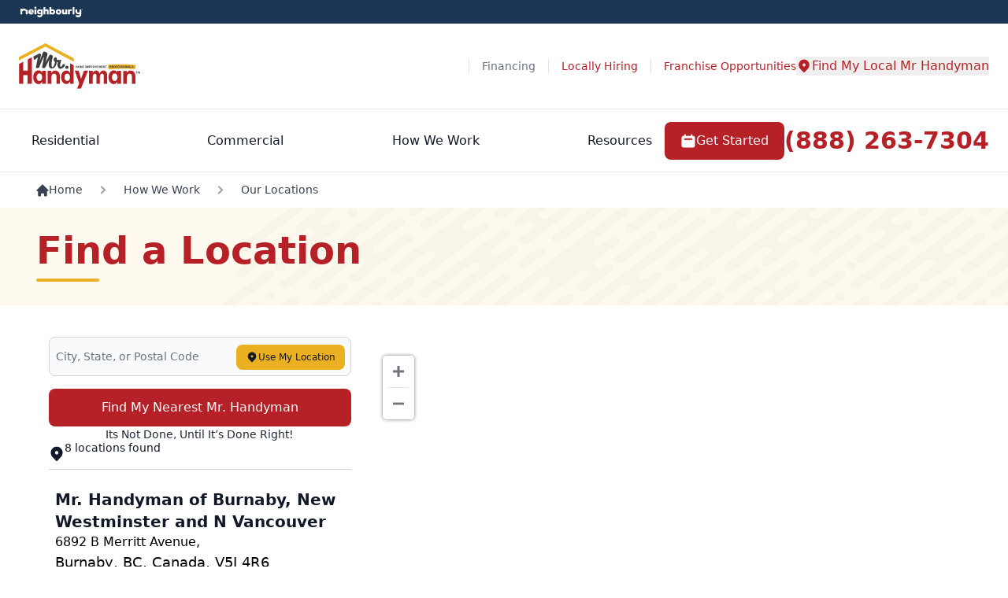

--- FILE ---
content_type: image/svg+xml
request_url: https://www.mrhandyman.ca/brand/_assets/images/icons/dynamic-menu/arrow-circle-left.svg
body_size: -284
content:
<svg xmlns="http://www.w3.org/2000/svg" fill="none" viewBox="0 0 36 36"><path stroke="#B52126" stroke-linecap="round" stroke-linejoin="round" stroke-width="2" d="M16.5 22.5 12 18m0 0 4.5-4.5M12 18h12M4.5 18a13.5 13.5 0 1 1 27 0 13.5 13.5 0 0 1-27 0Z"/></svg>

--- FILE ---
content_type: image/svg+xml
request_url: https://www.mrhandyman.ca/brand/_assets/images/brand-img/map-view.svg
body_size: -265
content:
<svg xmlns="http://www.w3.org/2000/svg" fill="none" viewBox="0 0 42 42">
  <circle cx="21" cy="21" r="19" fill="#fff" stroke="#B52126" stroke-width="4"/>
  <path fill="#B52126" fill-rule="evenodd" d="M15.06 13.86a8.4 8.4 0 1 1 11.88 11.88L21 31.68l-5.94-5.94a8.401 8.401 0 0 1 0-11.88ZM21 22.2a2.4 2.4 0 1 0 0-4.8 2.4 2.4 0 0 0 0 4.8Z" clip-rule="evenodd"/>
</svg>


--- FILE ---
content_type: image/svg+xml
request_url: https://www.mrhandyman.ca/brand/_assets/images/brand-img/service-icons/mrh_drywall_red_icon.svg
body_size: 440
content:
<svg version="1.2" xmlns="http://www.w3.org/2000/svg" viewBox="0 0 110 110" width="110" height="110">
	<title>mrh_drywall_red_icon</title>
	<style>
		.s0 { fill: #b52127 } 
	</style>
	<g id="Layer 1">
		<g id="&lt;Group&gt;">
			<g id="&lt;Group&gt;">
				<path id="&lt;Compound Path&gt;" fill-rule="evenodd" class="s0" d="m94.6 110c-2.5-0.1-4.8-1.1-6.4-2.8l-25.4-28.1v20.8c0 3.6-3 6.5-6.6 6.5-3.6 0-6.6-2.9-6.6-6.5v-5.3c0-2.4-1.9-4.4-4.4-4.4-2.4 0-4.3 2-4.3 4.4 0 3.6-3 6.6-6.6 6.6-3.6 0-6.6-3-6.6-6.6v-7.8c0-2.4-2-4.4-4.4-4.4-2.4 0-4.4 2-4.4 4.4v16.6c0 3.7-2.9 6.6-6.5 6.6-3.7 0-6.6-2.9-6.6-6.6v-61c0-0.6 0.5-1.1 1.1-1.1 0.6 0 1.1 0.5 1.1 1.1v61c0 2.5 2 4.4 4.4 4.4 2.4 0 4.4-1.9 4.4-4.4v-16.6c0-3.6 2.9-6.6 6.5-6.6 3.7 0 6.6 3 6.6 6.6v7.8c0 2.4 2 4.4 4.4 4.4 2.4 0 4.4-2 4.4-4.4 0-3.6 2.9-6.6 6.5-6.6 3.7 0 6.6 3 6.6 6.6v5.3c0 2.4 2 4.4 4.4 4.4 2.4 0 4.4-2 4.4-4.4v-18.6l-1.4 0.3q-2.6 0.6-5.5 0.6 0 0 0 0c-6 0-11.7-2-16.2-5.8l-20.2-16.5c-0.2-0.2-0.3-0.5-0.3-0.8-0.1-0.3 0.1-0.6 0.3-0.8l10.4-10.5v-14.4c0-0.6 0.5-1.1 1.1-1.1 0.6 0 1.1 0.5 1.1 1.1v12.2l22.8-22.7q0.3-0.3 0.7-0.3 0.6 0 0.9 0.4l6.3 7.6v-28.4h-8.8v8.7c0 0.6-0.5 1.1-1.1 1.1-0.6 0-1.1-0.5-1.1-1.1v-8.7h-30.7v10.6c0 0.6-0.4 1.1-1 1.1-0.7 0-1.1-0.5-1.1-1.1v-10.6h-8.8v20.5c0 0.6-0.5 1.1-1.1 1.1-0.6 0-1.1-0.5-1.1-1.1v-21.6c0-0.6 0.5-1.1 1.1-1.1h54.8c0.6 0 1.1 0.5 1.1 1.1v32.2l8 9.8c3.9 4.6 5.9 10.5 5.8 16.5 0 3.1-0.7 6.2-1.9 9l-0.3 0.7 27.2 24.5c1.7 1.6 2.7 3.9 2.8 6.4 0.1 2.6-1 5.2-2.8 7-1.8 1.8-4.3 2.8-6.8 2.8zm-21.9-37.7q-1.2 1.8-2.7 3.3-1.5 1.5-3.2 2.7l-1.1 0.7 24.2 26.7c1.2 1.3 2.9 2.1 4.7 2.1h0.2c2 0 3.9-0.8 5.3-2.1 1.4-1.5 2.2-3.4 2.1-5.5 0-1.8-0.8-3.5-2.1-4.7l-26.7-24.2zm-53-13.4l19.2 15.8c4.1 3.4 9.4 5.3 14.8 5.3 5.7 0 10.9-2.1 14.8-6 7.7-7.7 8-20.7 0.7-29.6l-15.8-19.2z"/>
			</g>
			<g id="&lt;Group&gt;">
				<path id="&lt;Path&gt;" class="s0" d="m39.8 22.5c-0.6 0-1.1-0.5-1.1-1.1v-8.4c0-0.6 0.5-1.1 1.1-1.1 0.6 0 1.1 0.5 1.1 1.1v8.4c0 0.6-0.5 1.1-1.1 1.1z"/>
			</g>
			<g id="&lt;Group&gt;">
				<path id="&lt;Path&gt;" class="s0" d="m6.9 33.6c-0.6 0-1.1-0.5-1.1-1.1 0-0.6 0.5-1.1 1.1-1.1 0.6 0 1.1 0.5 1.1 1.1 0 0.6-0.5 1.1-1.1 1.1z"/>
			</g>
		</g>
	</g>
</svg>

--- FILE ---
content_type: image/svg+xml
request_url: https://www.mrhandyman.ca/brand/_assets/images/icons/dynamic-menu/left-arrow-primary.svg
body_size: -275
content:
<svg xmlns="http://www.w3.org/2000/svg" fill="none" viewBox="0 0 20 21">
  <path fill="#B52126" fill-rule="evenodd" d="M9.707 17.207a1 1 0 0 1-1.414 0l-6-6a1 1 0 0 1 0-1.414l6-6a1 1 0 0 1 1.414 1.414L5.414 9.5H17a1 1 0 1 1 0 2H5.414l4.293 4.293a1 1 0 0 1 0 1.414Z" clip-rule="evenodd"/>
</svg>


--- FILE ---
content_type: image/svg+xml
request_url: https://www.mrhandyman.ca/brand/_assets/images/brand-img/service-icons/mrh_window_door_red_icon_55x55.svg
body_size: 109
content:
<?xml version="1.0" encoding="UTF-8"?>
<svg id="Layer_1" xmlns="http://www.w3.org/2000/svg" version="1.1" viewBox="0 0 55 55">
  <!-- Generator: Adobe Illustrator 29.5.1, SVG Export Plug-In . SVG Version: 2.1.0 Build 141)  -->
  <defs>
    <style>
      .st0 {
        fill: #ab2328;
      }
    </style>
  </defs>
  <path class="st0" d="M23.532,53.191c-.316,0-.573-.257-.573-.573s.257-.573.573-.573h30.299l-.007-49.697-30.292.008c-.316,0-.573-.257-.573-.574s.257-.573.573-.573h31.431l.007,51.983h-31.438ZM-.023,46.071l-.007-35.678c0-1.709,1.39-3.099,3.099-3.099h26.776c1.709,0,3.099,1.39,3.099,3.099v35.678H-.023ZM1.023,45.025l30.874-.007-.007-6.964-30.867.007s0,6.964,0,6.964ZM17.19,36.921l14.708-.007-.007-14.661-14.7.008v14.661h-.001ZM1.023,36.921l15.028-.007-.007-14.661-15.021.008v14.661h0ZM17.19,21.121l14.708-.008-.007-10.72c0-1.128-.918-2.045-2.045-2.045h-12.655v12.773h-.001ZM3.069,8.348c-1.128,0-2.045.917-2.045,2.045v10.728l15.028-.008-.007-12.773s-12.976.008-12.976.008ZM47.323,28.723c-1.007,0-1.826-.819-1.826-1.826s.819-1.826,1.826-1.826,1.826.819,1.826,1.826-.819,1.826-1.826,1.826Z"/>
</svg>

--- FILE ---
content_type: image/svg+xml
request_url: https://www.mrhandyman.ca/brand/_assets/images/brand-img/service-icons/mrh_handsaw_red_icon_55x55.svg
body_size: 736
content:
<?xml version="1.0" encoding="UTF-8"?>
<svg id="Layer_1" xmlns="http://www.w3.org/2000/svg" version="1.1" viewBox="0 0 55 55">
  <!-- Generator: Adobe Illustrator 29.5.1, SVG Export Plug-In . SVG Version: 2.1.0 Build 141)  -->
  <defs>
    <style>
      .st0 {
        fill: #ab2328;
      }
    </style>
  </defs>
  <path class="st0" d="M33.283,40.046c-.388-.389-.388-1.022,0-1.412l7.779-7.779c.389-.387,1.022-.388,1.411,0l5.039,5.039c.389.389.389,1.022,0,1.412l-7.778,7.779c-.389.388-1.023.388-1.412,0h0l-5.039-5.039ZM34.058,39.341l4.97,4.969,7.709-7.709-4.97-4.97-7.709,7.709h0Z"/>
  <path class="st0" d="M15.361,13.13c-.19-.19-.205-.49-.035-.699.087-.108.212-.176.352-.191.139-.015.275.026.384.114l7.808,6.237c.015.011.028.024.041.036.187.187.204.486.04.694-.179.227-.509.266-.736.087l-7.806-6.237c-.021-.016-.035-.029-.048-.042h0Z"/>
  <path class="st0" d="M12.791,11.077c-.191-.191-.205-.493-.033-.703.183-.223.514-.254.737-.071l.734.587c.015.011.028.024.041.036.187.187.204.485.04.694-.086.11-.21.179-.349.196-.139.016-.276-.022-.386-.109l-.732-.585c-.028-.022-.041-.033-.053-.045h0Z"/>
  <path class="st0" d="M29.189,41.008c-.808-.809-.818-2.135-.021-2.956l.257-.257-1.402-1.402c-.083-.083-.136-.193-.15-.309l-.245-2.081-2.08-.245c-.117-.014-.227-.067-.309-.15s-.136-.193-.15-.309l-.245-2.081-2.081-.245c-.117-.014-.227-.067-.309-.15s-.136-.193-.15-.309l-.245-2.081-2.08-.245c-.117-.014-.227-.067-.309-.15s-.136-.193-.15-.309l-.245-2.081-2.08-.245c-.117-.014-.227-.067-.309-.15s-.136-.193-.15-.309l-.245-2.081-2.08-.245c-.117-.014-.227-.067-.309-.15s-.136-.193-.15-.309l-.245-2.081-2.081-.245c-.117-.014-.227-.067-.309-.15s-.136-.193-.15-.309l-.245-2.081-2.081-.245c-.117-.014-.227-.067-.309-.15s-.136-.193-.15-.309l-.245-2.081-2.08-.245c-.117-.014-.227-.067-.309-.15s-.136-.193-.15-.309l-.245-2.081-2.082-.246c-.116-.014-.226-.067-.309-.15s-.136-.193-.15-.309l-.246-2.082-2.056-.243c-.128-.013-.248-.069-.338-.159-.027-.027-.051-.057-.073-.089-.128-.206-.097-.471.076-.645L5.875,2.099c.183-.182.476-.203.683-.05l3.653,2.718c.021.016.041.032.059.05.182.182.203.475.049.682-.083.112-.206.185-.344.206-.138.02-.276-.015-.388-.098l-3.29-2.447L1.676,7.78l1.42.167c.116.014.226.067.309.15s.136.193.149.309l.246,2.082,2.082.245c.116.014.226.067.309.15s.136.193.15.31l.245,2.081,2.081.245c.117.014.227.067.309.15s.136.193.15.309l.245,2.081,2.081.245c.117.014.227.067.309.15s.136.193.15.309l.245,2.081,2.08.245c.117.014.227.067.309.15s.136.193.15.31l.245,2.081,2.081.245c.117.014.227.067.309.15s.136.193.15.309l.245,2.08,2.08.245c.117.014.227.067.309.15s.136.193.15.309l.244,2.081,2.08.245c.117.014.227.067.309.15s.136.193.15.309l.245,2.081,2.08.245c.117.014.227.067.309.15s.136.193.15.31l.245,2.08,2.081.244c.117.014.227.067.309.15s.136.193.15.309l.27,2.294,1.276,1.291,9.256-9.255L14.144,8.997c-.021-.016-.04-.032-.058-.05-.204-.204-.204-.536,0-.74.183-.183.476-.204.683-.05l25.4,18.893.288-.288c.82-.813,2.155-.814,2.976,0l11.431,11.43c.204.204.204.537,0,.741l-2.349,2.348c-.204.204-.537.204-.741,0-.582-.581-1.529-.581-2.111,0l-5.955,5.955c-.582.582-.582,1.529,0,2.111.204.204.204.536,0,.74l-2.349,2.349c-.204.204-.536.204-.74,0l-11.43-11.431v.003ZM42.693,27.502c-.413-.407-1.084-.407-1.496,0l-11.276,11.276c-.4.416-.394,1.085.011,1.491l11.056,11.056,1.644-1.643-.059-.1c-.586-.998-.425-2.267.393-3.087l5.956-5.956c.819-.817,2.088-.978,3.086-.393l.1.059,1.644-1.644-11.061-11.061h.002Z"/>
</svg>

--- FILE ---
content_type: image/svg+xml
request_url: https://www.mrhandyman.ca/brand/_assets/images/brand-img/service-icons/mrh_remodel_red_icon_55x55.svg
body_size: 1160
content:
<?xml version="1.0" encoding="UTF-8"?>
<svg id="Layer_1" xmlns="http://www.w3.org/2000/svg" version="1.1" viewBox="0 0 55 55">
  <!-- Generator: Adobe Illustrator 29.5.1, SVG Export Plug-In . SVG Version: 2.1.0 Build 141)  -->
  <defs>
    <style>
      .st0 {
        fill: #ab2328;
      }
    </style>
  </defs>
  <path class="st0" d="M44.287,52.029H10.627c-1.166,0-2.305-.406-3.206-1.144l-.352-.32c-.96-.959-1.501-2.263-1.501-3.593v-21.129l-3.357,3.357c-.012.013-.026.025-.04.036-.244.226-.559.351-.892.351-.015.006-.037,0-.055-.003l-.154-.015c-.017-.002-.034-.004-.052-.008-.17-.034-.328-.099-.472-.194-.016-.01-.031-.021-.045-.033l-.119-.098c-.013-.011-.026-.022-.038-.034-.246-.245-.388-.585-.388-.933,0-.018,0-.036.002-.055l.015-.154c.002-.018.004-.036.008-.053.034-.171.1-.33.195-.472.01-.014.02-.028.031-.041l.097-.119c.011-.014.023-.028.036-.04L25.203,2.479c.602-.602,1.403-.933,2.253-.933.736,0,1.453.256,2.022.722l.214.194,9.536,9.535v-6.166c0-.348.141-.688.388-.934.248-.247.578-.384.93-.385h3.741c.349,0,.689.141.933.386.245.245.385.585.385.933v12.544l8.966,8.962c.184.184.308.416.36.673.004.018.006.036.008.055l.015.154c.002.017.002.035.002.052,0,.263-.078.517-.224.734-.009.014-.019.027-.03.04l-.097.119c-.011.014-.023.028-.036.04-.258.258-.632.418-.987.383l-.152-.015c-.017-.002-.034-.004-.052-.008-.171-.034-.331-.101-.476-.198-.015-.01-.03-.021-.044-.033l-.091-.076c-.023-.016-.045-.034-.064-.055l-3.357-3.357v21.128c0,1.166-.407,2.304-1.146,3.206l-.319.352c-.973.973-2.243,1.499-3.594,1.499h0ZM5.615,24.695c.133,0,.267.026.395.079.386.16.635.533.635.951v21.247c0,1.047.426,2.073,1.167,2.814l.313.284c.687.562,1.583.882,2.501.882h33.661c1.063,0,2.062-.414,2.814-1.165l.283-.313c.563-.688.883-1.584.884-2.501v-21.247c0-.418.249-.791.635-.951.387-.16.827-.072,1.122.223l3.496,3.482c.016.009.033.016.051.021l.084.008c.05-.004.099-.024.137-.056l.055-.067c.017-.03.027-.063.03-.098l-.008-.085c-.011-.04-.032-.076-.06-.104l-9.124-9.12c-.101-.101-.157-.238-.157-.381V5.83c0-.064-.025-.127-.069-.171-.045-.044-.106-.069-.171-.069h-3.741c-.064,0-.124.025-.169.07s-.072.107-.072.17v7.468c0,.218-.131.415-.333.498-.201.084-.433.037-.587-.117L28.774,3.084c-.355-.29-.83-.459-1.317-.459-.563,0-1.092.219-1.491.617L1.123,28.079l-.058.072c-.009.016-.015.033-.021.051l-.009.085c.004.051.025.1.058.138l.065.053c.016.009.034.016.052.021l.085.009c.056-.005.109-.03.15-.071.01-.01.021-.02.031-.029l3.412-3.412c.197-.197.459-.302.727-.302h0ZM27.457,41.143c-.201,0-.402-.057-.574-.171-4.687-3.112-7.879-6.263-9.488-9.366-1.741-3.359-1.198-5.798-.436-7.252.968-1.848,2.845-3.148,5.021-3.478,2.076-.315,4.071.312,5.472,1.72l.005.005.005-.005c1.4-1.407,3.395-2.033,5.472-1.72,2.176.33,4.053,1.63,5.021,3.478.762,1.454,1.304,3.893-.436,7.252-1.608,3.103-4.8,6.254-9.488,9.366-.172.114-.373.171-.574.171ZM23.023,21.876c-.29,0-.585.022-.881.067-1.838.278-3.418,1.366-4.227,2.912-.643,1.227-1.089,3.309.438,6.255,1.524,2.939,4.594,5.955,9.127,8.964,4.488-3.01,7.559-6.026,9.082-8.964,1.527-2.946,1.081-5.028.438-6.255-.809-1.545-2.389-2.633-4.227-2.912-1.735-.263-3.391.253-4.546,1.414h0l-.388.39c-.101.102-.238.159-.382.159h0c-.144,0-.281-.057-.382-.159l-.387-.39c-.957-.962-2.259-1.481-3.664-1.481h0Z"/>
</svg>

--- FILE ---
content_type: image/svg+xml
request_url: https://www.mrhandyman.ca/brand/_assets/images/brand-img/service-icons/mrh_repair_revised_red_icon_55x55.svg
body_size: 1178
content:
<?xml version="1.0" encoding="UTF-8"?>
<svg id="Layer_1" xmlns="http://www.w3.org/2000/svg" version="1.1" viewBox="0 0 55 55">
  <!-- Generator: Adobe Illustrator 29.5.1, SVG Export Plug-In . SVG Version: 2.1.0 Build 141)  -->
  <defs>
    <style>
      .st0 {
        fill: #ab2328;
      }
    </style>
  </defs>
  <path class="st0" d="M2.874,49.793c-.43-.43-.763-.928-.995-1.486-.231-.558-.349-1.149-.349-1.754s.117-1.195.349-1.754c.233-.56.567-1.06.995-1.487l16.785-16.785c.027-.027.057-.052.089-.072l-5.058-5.024c-1.885.676-3.938.809-5.915.391-2.093-.442-4-1.476-5.513-2.989S.711,15.408.269,13.314c-.443-2.095-.269-4.259.505-6.256.066-.17.211-.293.388-.33.178-.037.361.017.487.144l4.109,4.11,5.249-.006-.02-5.243L6.885,1.639c-.128-.128-.183-.311-.145-.488.038-.178.161-.322.33-.388C9.068-.014,11.232-.191,13.329.252c2.096.442,4.004,1.476,5.519,2.99,1.515,1.514,2.55,3.425,2.991,5.522.417,1.98.281,4.034-.393,5.94l9.092,9.077,14.226-14.254-2.631-2.603c-.117-.118-.173-.28-.152-.444.02-.164.113-.307.255-.393l7.488-4.493c.211-.126.479-.093.653.08l2.995,2.995c.174.174.207.443.081.653l-4.493,7.488c-.085.142-.228.235-.393.255-.159.02-.329-.038-.443-.152l-2.631-2.631-14.226,14.254,9.089,9.061c1.885-.678,3.939-.814,5.919-.398,2.097.441,4.006,1.475,5.522,2.99,1.515,1.515,2.549,3.424,2.991,5.521.442,2.096.265,4.26-.511,6.258-.065.169-.21.293-.388.33-.174.037-.361-.018-.488-.145l-4.106-4.109-5.248.006.02,5.243,4.102,4.094c.128.128.183.311.145.488-.037.178-.16.323-.329.388-1.278.497-2.619.748-3.984.748-.759,0-1.523-.079-2.272-.237-2.097-.441-4.005-1.475-5.52-2.989-1.515-1.515-2.549-3.423-2.991-5.519-.417-1.98-.283-4.034.39-5.94l-5.052-5.035c.009.031-.015.06-.041.086l-16.786,16.786c-.427.428-.927.762-1.486.994-1.115.463-2.394.463-3.508,0-.557-.23-1.057-.565-1.486-.994l-2.372-2.372-.003.002ZM20.457,27.197c.011.028-.013.058-.041.086L3.63,44.069c-.329.329-.585.712-.762,1.14-.178.428-.268.88-.268,1.344s.09.916.268,1.344c.178.427.433.81.76,1.136l2.375,2.375c.33.33.713.586,1.139.762.855.355,1.835.355,2.689,0,.427-.177.81-.434,1.139-.763l16.786-16.785c.026-.026.056-.051.089-.072l-7.389-7.354h0ZM34.599,39.827c.15.15.197.374.12.572-.699,1.802-.858,3.756-.459,5.649.4,1.893,1.333,3.616,2.7,4.983,1.37,1.369,3.094,2.302,4.986,2.7,1.616.341,3.307.271,4.89-.201l-3.685-3.643c-.101-.101-.157-.235-.156-.378v-5.991c0-.143.055-.277.156-.378s.235-.156.378-.156h5.991c.141,0,.279.057.378.157l3.673,3.676c.439-1.574.508-3.265.167-4.882-.399-1.893-1.332-3.616-2.7-4.984-1.37-1.369-3.094-2.303-4.987-2.701-1.893-.398-3.847-.238-5.65.461-.196.078-.421.031-.57-.119L20.451,15.207c-.15-.15-.197-.375-.121-.572.701-1.803.86-3.757.462-5.65-.398-1.892-1.331-3.616-2.7-4.985-1.368-1.368-3.092-2.302-4.985-2.701-1.62-.341-3.311-.272-4.892.2l3.685,3.643c.101.101.157.236.157.379v5.99c0,.295-.24.535-.535.535h-5.991c-.143,0-.277-.055-.377-.156l-3.676-3.676c-.437,1.572-.505,3.262-.164,4.88.4,1.891,1.333,3.613,2.7,4.98h0c1.369,1.37,3.091,2.304,4.981,2.703,1.891.4,3.843.243,5.646-.455.062-.024.127-.036.193-.036.143,0,.277.056.378.157l19.386,19.385h0ZM49.904,2.716l-6.553,3.95,5.062,5.027,3.907-6.561s-2.416-2.416-2.416-2.416Z"/>
</svg>

--- FILE ---
content_type: image/svg+xml
request_url: https://www.mrhandyman.ca/brand/_assets/images/brand-img/service-icons/mrh_shield_red_icon_55x55.svg
body_size: 814
content:
<?xml version="1.0" encoding="UTF-8"?>
<svg id="Layer_1" xmlns="http://www.w3.org/2000/svg" version="1.1" viewBox="0 0 55 55">
  <!-- Generator: Adobe Illustrator 29.5.1, SVG Export Plug-In . SVG Version: 2.1.0 Build 141)  -->
  <defs>
    <style>
      .st0 {
        fill: #ab2328;
      }
    </style>
  </defs>
  <g id="g15">
    <g id="g25">
      <path class="st0" d="M27.615,55.043c-.033,0-.066-.003-.098-.009-13.465-2.589-23.236-14.418-23.236-28.127V7.722c0-.235.151-.44.375-.51L27.418.08c.076-.026.136-.037.195-.037.062,0,.122.01.178.031l22.782,7.138c.224.07.375.275.375.51v19.185c0,13.709-9.771,25.538-23.234,28.127-.035.007-.068.01-.101.01h.002ZM5.351,8.115v18.792c0,13.093,9.317,24.463,22.154,27.034l.11.022.11-.022c12.837-2.571,22.154-13.941,22.154-27.034V8.115L27.615,1.14,5.351,8.115Z"/>
    </g>
    <g id="g29">
      <path class="st0" d="M27.615,48.76c-.043,0-.087-.005-.13-.016-10.048-2.5-17.066-11.479-17.066-21.837v-14.675c0-.235.151-.44.375-.51l16.662-5.22c.052-.016.106-.024.16-.024s.108.008.16.024l16.661,5.22c.224.07.375.275.375.51v14.675c0,3.657-.906,7.295-2.619,10.523-.093.175-.275.284-.473.285-.087,0-.171-.021-.249-.063-.128-.067-.22-.179-.262-.316s-.028-.281.039-.408c1.632-3.074,2.494-6.539,2.494-10.022v-14.282l-16.126-5.053-16.126,5.053v14.282c0,9.735,6.573,18.259,15.983,20.729l.142.038.142-.038c2.618-.687,5.053-1.851,7.236-3.459.093-.068.202-.105.316-.105.172,0,.33.08.431.218.085.115.12.257.098.398-.021.141-.096.266-.211.35-2.373,1.748-5.025,2.994-7.884,3.706-.042.01-.086.016-.129.016h0Z"/>
    </g>
    <g id="g33">
      <path class="st0" d="M25.624,35.232c-.141,0-.279-.057-.379-.157l-7.34-7.34c-.208-.209-.208-.549,0-.757l3.72-3.721c.091-.091.229-.143.378-.143s.287.053.379.144l3.241,3.242,7.223-7.224c.091-.091.229-.143.379-.143s.286.053.378.144l3.72,3.72c.208.209.208.549,0,.757l-11.321,11.322c-.101.101-.236.156-.379.156h0ZM19.041,27.357l6.584,6.584,10.566-10.566-2.964-2.964-7.223,7.224c-.099.099-.237.156-.378.156-.143,0-.278-.056-.379-.157l-3.241-3.242-2.964,2.965h-.001Z"/>
    </g>
    <g id="g37">
      <path class="st0" d="M38.927,41.794c-.023,0-.056-.004-.099-.013-.047-.008-.069-.015-.085-.022-.05-.02-.077-.035-.112-.059l-.008-.008-.068-.052c-.025-.025-.048-.054-.069-.085-.024-.037-.042-.075-.06-.115,0-.006-.013-.052-.023-.095-.003-.015-.006-.046-.006-.087,0-.141.057-.279.157-.379.089-.089.229-.141.376-.141s.288.052.374.14c.102.102.159.24.159.381,0,.04-.002.071-.008.095-.008.035-.02.079-.035.119-.006.01-.023.047-.048.085-.019.028-.042.056-.068.082-.02.02-.045.041-.066.054-.039.026-.069.042-.093.051l-.048.021-.069.014c-.043.009-.077.014-.1.014h-.001Z"/>
    </g>
  </g>
</svg>

--- FILE ---
content_type: image/svg+xml
request_url: https://www.mrhandyman.ca/brand/_assets/images/brand-img/service-icons/mrh_plumbing_revised_red_icon_55x55.svg
body_size: 784
content:
<?xml version="1.0" encoding="UTF-8"?>
<svg id="Layer_1" xmlns="http://www.w3.org/2000/svg" version="1.1" viewBox="0 0 55 55">
  <!-- Generator: Adobe Illustrator 29.5.1, SVG Export Plug-In . SVG Version: 2.1.0 Build 141)  -->
  <defs>
    <style>
      .st0 {
        fill: #ab2328;
      }
    </style>
  </defs>
  <path class="st0" d="M30.671,51.42c-5.698,0-10.334-4.091-10.334-9.119v-2.53l-.411-.03c-.378,0-.675-.229-.675-.522v-4.548c0-.288.286-.522.637-.522h.381l.067-.408v-9.003l-6.755-.03c-3.992,0-7.24-3.247-7.24-7.239v-8.187l-5.807-.03c-.311,0-.565-.253-.565-.565s.254-.565.565-.565h6.373c.311,0,.565.253.565.565v8.782c0,3.369,2.74,6.11,6.109,6.11h21.207c3.368,0,6.109-2.741,6.109-6.11v-8.782c0-.311.254-.565.566-.565h6.372c.311,0,.565.253.565.565s-.254.565-.565.565h-5.777l-.03,8.217c0,3.992-3.248,7.239-7.24,7.239h-6.763l-.03,9.411.411.03c.368,0,.656.229.656.522v4.548c0,.288-.286.522-.638.522h-.38l-.049.409v2.151c0,1.329,1.2,2.41,2.676,2.41s2.675-1.081,2.675-2.41v-1.08l-.411-.03c-.351,0-.637-.234-.637-.522v-4.548c0-.288.286-.522.637-.522h.368l.081-.393c.124-3.602,3.422-6.42,7.508-6.42h13.422c.349,0,.656.252.656.539,0,.297-.295.539-.656.539h-13.422c-3.31,0-6.031,2.329-6.194,5.302l-.022.401,4.976.032.089-.331c.097-.493.581-.851,1.151-.851h13.384c.349,0,.656.252.656.539,0,.297-.295.539-.656.539h-12.334l.109.523c.012.04.03.112.041.158v4.494c0,.288-.286.522-.638.522h-.381l-.067.408v.703c0,5.028-4.636,9.119-10.334,9.119v-.002ZM21.411,42.301c0,4.575,4.162,8.297,9.278,8.297s9.278-3.722,9.278-8.297l.003-.251-.028-.825-5.51-.029-.03,1.105c0,1.791-1.674,3.248-3.732,3.248s-3.732-1.457-3.732-3.248v-2.525l-5.527-.03v2.555ZM33.384,40.1l7.598.03.03-3.423-7.628-.03v3.423ZM20.33,38.683l7.629.03.03-3.49-7.659-.03v3.49ZM21.42,34.119l5.466.03.03-9.432-5.496-.03v9.432ZM13.838,20.522c-1.778,0-3.226-1.432-3.226-3.192v-3.96c1.158.82,2.494,1.253,3.867,1.253,1.839,0,3.64-.778,4.94-2.134,1.24,1.356,3.041,2.134,4.9,2.134,1.84,0,3.64-.778,4.939-2.134,1.241,1.356,3.043,2.134,4.901,2.134,1.374,0,2.71-.433,3.868-1.253v3.96c0,1.76-1.447,3.192-3.226,3.192H13.838ZM24.878,10.273c-.57-.415-1.848-1.56-1.848-3.459,0-1.285.859-2.413,1.838-2.413.973,0,1.859,1.15,1.859,2.413,0,1.901-1.279,3.044-1.849,3.459ZM28.878,9.783c-.394,0-.73-.071-.943-.13.025-.444.147-1.63,1.189-2.41.331-.247.75-.389,1.149-.389s.722.137.908.386c.39.521.116,1.467-.574,1.984-.497.371-1.078.56-1.729.56h0ZM20.596,9.783c-.651,0-1.232-.188-1.729-.56-.69-.517-.964-1.463-.575-1.984.186-.249.508-.386.908-.386s.817.142,1.149.389c1.042.78,1.163,1.966,1.167,2.439-.191.03-.526.101-.92.101h0Z"/>
</svg>

--- FILE ---
content_type: image/svg+xml
request_url: https://www.mrhandyman.ca/brand/_assets/images/brand-img/service-icons/mrh_assembly_service_red_icon_55x55.svg
body_size: 1176
content:
<?xml version="1.0" encoding="UTF-8"?>
<svg id="Layer_1" xmlns="http://www.w3.org/2000/svg" version="1.1" viewBox="0 0 55 55">
  <!-- Generator: Adobe Illustrator 29.5.1, SVG Export Plug-In . SVG Version: 2.1.0 Build 141)  -->
  <defs>
    <style>
      .st0 {
        fill: #ab2328;
      }
    </style>
  </defs>
  <path class="st0" d="M7.66,21.167c-.669,0-1.213-.545-1.213-1.213v-6.952c0-.669.545-1.213,1.213-1.213h21.743c.669,0,1.213.545,1.213,1.213v6.952c0,.669-.544,1.213-1.213,1.213H7.66ZM7.519,20.095h22.024v-7.234H7.519v7.234Z"/>
  <path class="st0" d="M17.922,15.998c-.295,0-.536-.241-.536-.536s.241-.536.536-.536h1.219c.295,0,.536.241.536.536s-.241.536-.536.536h-1.219Z"/>
  <path class="st0" d="M17.922,27.716c-.295,0-.536-.241-.536-.536s.241-.536.536-.536h1.219c.295,0,.536.241.536.536s-.241.536-.536.536h-1.219Z"/>
  <path class="st0" d="M7.66,44.603c-.669,0-1.213-.545-1.213-1.213v-6.953c0-.669.545-1.213,1.213-1.213h21.743c.669,0,1.213.545,1.213,1.213v6.953c0,.669-.544,1.213-1.213,1.213H7.66ZM7.519,43.531h22.024v-7.235H7.519v7.235Z"/>
  <path class="st0" d="M17.922,39.434c-.295,0-.536-.241-.536-.536s.241-.536.536-.536h1.219c.295,0,.536.241.536.536s-.241.536-.536.536h-1.219Z"/>
  <path class="st0" d="M29.941,51.152c-.777,0-1.447-.554-1.592-1.318l-.226-1.179c-.049-.258-.275-.446-.539-.446H9.479c-.262,0-.489.187-.539.445l-.226,1.181c-.145.763-.815,1.317-1.592,1.317h-2.66c-.894,0-1.621-.727-1.621-1.621v-5.954c0-.295.241-.536.536-.536s.536.241.536.536v5.954c0,.303.246.549.549.549h2.66c.262,0,.489-.187.539-.445l.226-1.181c.145-.763.815-1.317,1.592-1.317h18.106c.777,0,1.447.554,1.592,1.318l.225,1.179c.049.259.276.447.539.447h2.658c.303,0,.549-.246.549-.549v-18.733l-2.529.975-.031.148c-.117.558-.616.964-1.187.964H7.66c-.669,0-1.213-.545-1.213-1.213v-6.953c0-.669.545-1.213,1.213-1.213h21.742c.448,0,.858.251,1.069.655l.093.178,2.082-.337.101-.086.401-.401v-14.258H3.913v30.524c0,.295-.241.536-.536.536s-.536-.241-.536-.536V9.255h-1.198C.749,9.255.022,8.528.022,7.634v-2.165c0-.894.727-1.621,1.622-1.621h24.838c.295,0,.536.241.536.536s-.241.536-.536.536H1.643c-.303,0-.549.246-.549.549v2.165c0,.302.247.548.549.548h33.777c.302,0,.548-.246.548-.548v-2.165c0-.303-.246-.549-.548-.549h-5.141c-.295,0-.536-.241-.536-.536s.241-.536.536-.536h5.141c.894,0,1.621.727,1.621,1.621v2.165c0,.894-.727,1.621-1.621,1.621h-1.199v13.186l3.049-3.05-.615-.615c-.238-.239-.37-.556-.37-.895s.132-.655.37-.894l1.261-1.262c.237-.236.551-.366.886-.366.308,0,.605.111.837.314l.196.171.579-.58c.173-.173.274-.402.283-.646l.042-1.12c.019-.513.23-.997.594-1.363l6.586-6.585c.585-.585,1.363-.907,2.19-.907s1.606.322,2.191.907l1.814,1.815c.585.585.908,1.363.908,2.191s-.323,1.605-.908,2.19l-6.583,6.585c-.363.364-.847.576-1.363.595l-1.121.042c-.244.009-.472.109-.644.282l-.581.581.171.196c.437.5.414,1.256-.052,1.723l-1.262,1.262c-.239.239-.557.37-.895.37s-.655-.132-.895-.371l-.615-.615-4.594,4.594-.032.128-.34,2.096c-.08.494-.42.913-.888,1.094l-.178.069-.022.199v18.956c0,.894-.727,1.621-1.621,1.621h-2.658,0ZM7.519,31.813h22.116l-1.376-1.375c-.397-.396-.521-.989-.319-1.511l1.419-3.681c.033-.085.077-.165.126-.242l.268-.426H7.519v7.235ZM33.501,24.679c-.212.212-.48.349-.776.396l-2.1.34c-.12.02-.218.099-.264.211l-1.421,3.687c-.049.126-.019.27.077.366l.969.969c.062.064.152.102.244.102h.055l.076-.026,3.673-1.417c.114-.045.195-.145.216-.262l.341-2.105c.047-.291.188-.567.396-.775l4.529-4.529-1.488-1.488-4.528,4.529v.002ZM41.784,22.389l1.535-1.534-.618-.617-.007-.01-.02-.017-3.863-3.862-1.534,1.534,1.131,1.131,3.375,3.375h0ZM42.093,12.895c-.173.173-.273.402-.282.646l-.042,1.12c-.019.514-.23.999-.595,1.363l-.584.586,2.469,2.468.585-.584c.363-.365.847-.576,1.362-.595l1.121-.042c.244-.009.472-.109.644-.282l5.062-5.062h-2.481c-1.211,0-2.197-.985-2.197-2.197v-2.482l-5.062,5.062h0ZM50.11,5.718c-.542,0-1.051.211-1.432.593l-.451.45v3.554c0,.62.505,1.125,1.125,1.125h3.553l.451-.45c.383-.383.594-.892.594-1.433s-.211-1.049-.594-1.432l-1.814-1.815c-.381-.382-.89-.592-1.432-.592Z"/>
</svg>

--- FILE ---
content_type: image/svg+xml
request_url: https://www.mrhandyman.ca/brand/_assets/images/brand-img/service-icons/mrh_lighting_electrical_red_icon_55x55.svg
body_size: 686
content:
<?xml version="1.0" encoding="UTF-8"?>
<svg id="Layer_1" xmlns="http://www.w3.org/2000/svg" version="1.1" viewBox="0 0 55 55">
  <!-- Generator: Adobe Illustrator 29.5.1, SVG Export Plug-In . SVG Version: 2.1.0 Build 141)  -->
  <defs>
    <style>
      .st0 {
        fill: #ab2328;
      }
    </style>
  </defs>
  <path class="st0" d="M51.545,55.044l-9.991-9.997-.29.245c-.941.849-2.378.811-3.272-.087l-2.996-2.996-.285.205c-4.634,3.566-11.247,3.138-15.383-.995l-12.181-12.181-.531.512c-1.489,1.489-3.913,1.489-5.402,0s-1.489-3.912,0-5.402l5.161-5.161L.828,13.621c-.976-.976-.977-2.566,0-3.542.977-.976,2.565-.976,3.542,0l5.546,5.546,5.757-5.738-5.546-5.565c-.976-.976-.977-2.566,0-3.542s2.566-.976,3.542,0l5.546,5.546,5.18-5.161c1.489-1.489,3.912-1.489,5.402,0,1.49,1.489,1.49,3.912,0,5.402l-.512.512,12.18,12.201c4.123,4.136,4.55,10.75.994,15.383l-.206.268,2.997,3.014c.888.895.925,2.333.086,3.275l-.242.271,10.001,10.017-.004,3.538h-3.547v-.002ZM51.987,53.976l2.028.004.014-2.032-9.688-9.693-2.047,2.028,9.693,9.693ZM38.743,44.452c.518.518,1.36.518,1.878,0l3.88-3.88c.517-.517.518-1.359,0-1.877l-2.949-2.949-5.767,5.748s2.958,2.958,2.958,2.958ZM20.079,40.667c4.143,4.134,10.885,4.134,15.029,0l5.607-5.607c4.134-4.144,4.134-10.885,0-15.029l-12.182-12.182L7.888,28.475l12.191,12.191h0ZM1.961,25.103c-1.042,1.076-1.042,2.761,0,3.837.513.528,1.2.826,1.936.838.737.011,1.433-.265,1.962-.777L29.044,5.814c1.045-1.078,1.047-2.765.004-3.84-.512-.529-1.199-.827-1.936-.838-.737-.011-1.433.264-1.962.777L1.961,25.103ZM10.879,1.532c-.562.562-.562,1.476,0,2.038l5.546,5.546,2.037-2.018L12.917,1.532c-.562-.562-1.476-.562-2.037,0h-.001ZM1.58,10.831c-.562.562-.562,1.476,0,2.038l5.546,5.546,2.037-2.018-5.546-5.565c-.562-.562-1.476-.562-2.037,0h0ZM33.549,34.429c-.207.207-.545.208-.752,0l-5.193-5.193-3.354,3.334c-.051.051-.111.09-.179.118-.132.053-.277.051-.407-.005-.131-.056-.232-.159-.284-.291l-3.72-9.299c-.079-.198-.033-.423.118-.574l4.649-4.649c.127-.127.307-.182.481-.145.177.036.323.157.39.324l1.552,3.881,3.157-3.131c.075-.075.171-.126.277-.145.288-.055.567.136.621.424l2.789,14.877c.033.171-.022.349-.146.473h0ZM20.785,23.019l3.275,8.21,3.157-3.13c.208-.208.545-.207.752,0l4.334,4.333-2.252-12.14-3.011,2.981c-.051.051-.112.091-.18.118-.131.053-.275.051-.406-.006-.131-.056-.232-.16-.285-.292l-1.561-3.9-3.824,3.825h0Z"/>
</svg>

--- FILE ---
content_type: image/svg+xml
request_url: https://www.mrhandyman.ca/brand/_assets/images/brand-img/service-icons/mrh_other_services_red_icon_55x55.svg
body_size: 2497
content:
<?xml version="1.0" encoding="UTF-8"?>
<svg id="Layer_1" xmlns="http://www.w3.org/2000/svg" version="1.1" viewBox="0 0 55 55">
  <!-- Generator: Adobe Illustrator 29.5.1, SVG Export Plug-In . SVG Version: 2.1.0 Build 141)  -->
  <defs>
    <style>
      .st0 {
        fill: #ab2328;
      }
    </style>
  </defs>
  <path class="st0" d="M33.021,35.894h-10.859l-.232-.907c.96-.525,1.783-1.128,2.446-1.791.453-.453.835-.938,1.139-1.444.4-.666.663-1.359.782-2.059.038-.222.059-.439.063-.643.002-.076,0-.139-.004-.221l-.005-.107c-.004-.063-.012-.146-.027-.248-.027-.185-.083-.481-.202-.839-.206-.618-.646-1.549-1.569-2.471-2.287-2.287-6.288-3.447-11.892-3.447-4.561,0-7.98,1.106-10.162,3.289-.503.503-.941,1.068-1.302,1.678-.765,1.294-1.052,2.585-1.159,3.44-.059.473-.07.862-.068,1.112l.018.882v11.78c0,.155.068.303.185.405.137.119.323.275.566.455.579.429,1.573,1.076,3.017,1.724,2.583,1.16,7.122,2.542,14.075,2.542h15.191c.958,0,1.86-.374,2.539-1.054h0c.68-.68,1.054-1.583,1.054-2.542v-5.939c0-1.982-1.614-3.594-3.596-3.595h.002ZM1.044,31.25c-.002-.218.007-.568.06-.994.094-.754.347-1.891,1.018-3.027.313-.529.694-1.021,1.134-1.46,1.977-1.977,5.141-2.979,9.406-2.979,6.613,0,9.705,1.703,11.133,3.132.613.613,1.066,1.323,1.31,2.052.094.283.137.51.158.652.011.08.016.138.018.179l.005.056-.002.012.002.025s.003.073.002.132c-.002.103-.013.271-.049.485-.066.39-.231.999-.643,1.686-.26.434-.592.853-.984,1.246-1.235,1.235-3.074,2.218-5.463,2.921-.951.28-1.884.401-2.85.37l-.468-.015v-7.395c0-.279-.216-.513-.493-.535l-.329-.015c-.2-.006-.483-.012-.823-.008-.891.01-1.757.081-2.505.205-1.095.183-1.977.483-2.622.891-.223.141-.422.299-.593.47-.502.502-.757,1.112-.757,1.811,0,.891.236,1.699.703,2.4l.753,1.132-1.299-.402c-.973-.301-1.911-.639-2.788-1.003-.948-.393-1.881-.843-2.775-1.335l-.235-.152-.015-.267c-.004-.057-.007-.148-.008-.268v-.002ZM13.757,28.836v6.744l-.714-.163c-.083-.018-.167-.037-.252-.058-1.117-.279-2.283-.623-3.254-1.242-1.181-.753-1.756-1.725-1.755-2.973,0-.412.145-.756.442-1.053.114-.113.248-.219.41-.321.524-.332,1.272-.58,2.224-.739.877-.146,1.757-.184,2.34-.191,0,0,.559-.004.559-.004ZM35.543,45.428c0,.673-.263,1.307-.74,1.784s-1.109.739-1.781.739h-2.523v-5.022c0-.121-.047-.234-.132-.319s-.198-.132-.319-.132-.235.047-.32.132-.132.199-.132.32v5.021h-6.596v-5.021c0-.125-.049-.243-.137-.331s-.206-.137-.331-.137-.242.049-.33.137c-.089.089-.137.206-.137.331v5.022h-4.233c-.593,0-1.215-.013-1.902-.04l-.465-.018v-4.964c0-.121-.047-.234-.132-.319s-.198-.132-.32-.132c-.121,0-.234.047-.319.132s-.132.199-.132.319v4.913l-.523-.042c-2.037-.165-3.961-.47-5.719-.905l-.367-.091v-4.814c0-.123-.048-.238-.134-.324-.087-.086-.202-.134-.324-.134-.123,0-.238.048-.324.134-.087.087-.135.202-.134.324v4.566l-.633-.207c-.782-.255-1.525-.54-2.207-.846-1.361-.61-2.283-1.211-2.836-1.62l-.117-.089-.182-.145v-10.605l.7.35c.616.308,1.257.601,1.905.87,2.974,1.234,7.845,2.704,14.166,2.704h15.188c1.391,0,2.523,1.132,2.523,2.523v5.939-.003ZM47.036,42.274l-.047.004c-.189-.007-.376-.048-.554-.121l-.192-.094c-.183-.106-.34-.247-.466-.409l-.098-.146-1.25-2.208-.01-.025c-.071-.184-.107-.378-.107-.577,0-.21.04-.417.121-.612l.028-.068,1.2-2.099c.072-.124.157-.235.254-.332.052-.051.104-.097.161-.14l.148-.098c.213-.123.409-.191.619-.218l.218-.013h2.34c.188,0,.35.035.561.121l.156.076c.217.124.375.261.504.429l.125.184,1.13,1.972c.139.242.212.518.212.8,0,.211-.042.416-.121.61l-.146.282-1.081,1.885c-.071.122-.156.233-.254.331-.051.051-.105.099-.163.142l-.179.12c-.186.105-.386.169-.588.196l-.17.012h-2.325l-.024-.004h-.002ZM47.313,41.013h1.86l.1-.008c.073-.01.155-.041.199-.066l.111-.075s.024-.022.044-.042c.042-.042.078-.088.107-.138l.899-1.568.103-.198c.019-.049.035-.134.035-.219,0-.116-.03-.229-.086-.328l-.937-1.635-.079-.116c-.04-.05-.104-.105-.187-.153l-.091-.044c-.08-.032-.13-.04-.186-.04h-1.946l-.139.009c-.059.009-.138.036-.222.084l-.088.058s-.023.021-.043.042c-.039.039-.073.084-.102.134l-.989,1.724-.003.015c-.033.079-.049.162-.049.248,0,.074.012.145.036.214l1.011,1.787.055.079c.036.045.101.105.159.138l.119.058c.042.017.103.031.167.037l.026-.005.116.008h0ZM52.978,33.895l-.234-.221c-1.246-1.129-2.863-1.751-4.547-1.753-.62.007-1.24.098-1.844.271l-.273.078L28.528,14.811l.076-.273c.351-1.257.361-2.599.034-3.868l-.132-.453c-.355-1.076-.97-2.081-1.77-2.895l-.341-.327c-.847-.755-1.884-1.317-2.984-1.62l-.459-.111c-1.101-.228-2.258-.202-3.348.077l-.26.105c-.051.031-.099.068-.155.12-.095.095-.167.212-.207.34l-.012.038-.024.195c0,.076.007.151.011.177l.097.26.03.039.148.178,2.24,2.28.035.033c.41.372.704.881.81,1.415l.037.241c.055.503-.037,1.01-.282,1.495-.105.178-.233.344-.381.492-.111.111-.232.211-.391.317l-.271.155c-.236.115-.498.192-.779.228-.373.048-.759.011-1.109-.112-.288-.115-.55-.26-.753-.415l-.031-.005-2.589-2.684c-.107-.11-.241-.189-.387-.226-.144-.037-.293-.034-.455.011l-.221.096c-.049.03-.094.064-.137.106l-.159.212c-.032.058-.056.119-.069.172l-.11.48c-.217,1.101-.177,2.268.112,3.359l.135.45c.359,1.063.965,2.048,1.753,2.848.907.92,2.055,1.594,3.302,1.944l.453.11c1.099.231,2.255.209,3.345-.064l.265-.066,17.83,17.789v1.253l.008.324c.086,1.68.789,3.26,1.979,4.451,1.277,1.277,2.976,1.982,4.785,1.985,1.81,0,3.51-.703,4.788-1.982h0c1.278-1.28,1.983-2.98,1.982-4.788,0-1.809-.711-3.516-1.993-4.799l.003-.003ZM52.229,42.724c-1.075,1.075-2.506,1.667-4.029,1.667-1.523-.003-2.953-.596-4.027-1.671-1.002-1.002-1.593-2.323-1.666-3.743l-.006-1.972-18.577-18.532-.852.214c-.934.234-1.913.256-2.845.059l-.42-.101c-1.061-.297-2.033-.871-2.811-1.659-.674-.684-1.189-1.514-1.494-2.419l-.125-.417c-.157-.592-.228-1.204-.211-1.818l.032-1.147,2.192,2.265c.136.157.544.559,1.373.889.517.183,1.079.243,1.624.172.412-.053.801-.17,1.129-.334l.375-.217c.196-.129.38-.279.548-.447.22-.22.415-.473.566-.728l.039-.075c.328-.65.453-1.359.373-2.087l-.043-.284c-.149-.766-.549-1.48-1.143-2.028l-2.061-2.095,1.108-.032c.483-.014.962.027,1.439.126l.425.103c.938.259,1.806.729,2.524,1.369l.316.303c.681.694,1.198,1.536,1.5,2.45l.123.419c.279,1.081.268,2.221-.033,3.297l-.245.881,18.446,18.345.878-.254c.51-.147,1.031-.224,1.555-.229,1.415,0,2.765.519,3.81,1.465l.214.203c1.077,1.077,1.669,2.509,1.669,4.03s-.592,2.953-1.669,4.03v.002Z"/>
</svg>

--- FILE ---
content_type: image/svg+xml
request_url: https://www.mrhandyman.ca/brand/_assets/images/brand-img/brand-logo.svg
body_size: 2661
content:
<svg xmlns="http://www.w3.org/2000/svg" fill="none" viewBox="0 0 130 48">
  <path fill="#EBB020" d="M96.296 27.617c-1.698 0-1.473-3.22-.904-5.091 9.157-.613 18.628-.483 28.275.188.943.076.794 2.396.301 4.42-10.119-.499-19.461-.422-27.672.487"/>
  <path fill="#B62126" d="M13.78 14.84v27.904H9.323l-.198-9.097H4.673v9.097H.16V21.805l4.513-2.28v9.25h4.65V17.09l4.458-2.25Zm16.908 14.157h4v2.373c.722-1.399 1.84-2.595 3.63-2.595 4.028 0 5.395 3.044 5.368 6.64 0 .05.027.674.027 7.337h-3.654v-6.74c0-1.648-.324-3.944-2.511-3.944-2.005 0-2.959 1.472-2.959 4.167l.027 6.513h-3.928V28.993v.004Zm20.774 10.734c-2.16 0-2.909-2.223-2.909-3.845 0-1.622.745-3.845 2.91-3.845 2.163 0 2.908 2.197 2.908 3.845 0 1.649-.745 3.845-2.909 3.845Zm2.958-18.554v10.067c-.694-1.4-1.84-2.496-3.752-2.496-3.901 0-5.741 3.546-5.741 7.111 0 3.566 1.84 7.165 5.741 7.165 1.867 0 3.058-1.223 3.752-2.745v2.47h3.951V23.177l-3.95-2.001Zm20.17 7.82h4.001v2.622c.722-1.997 2.138-2.844 3.68-2.844 1.542 0 3.107 1.173 3.703 3.22.794-2.22 2.412-3.22 3.978-3.22 2.038 0 4 1.323 4 4.566v9.411h-3.58V34.64c0-1.897-.546-2.572-1.814-2.572-1.092 0-2.286 1.422-2.286 3.22v7.464h-3.604V34.64c0-1.82-.721-2.572-1.89-2.572-1.168 0-2.16 1.771-2.187 3.945v6.74h-4V28.996Zm27.463 10.807c-2.336 0-2.932-2.396-2.932-4.045 0-1.648.771-3.845 2.932-3.845 2.16 0 2.958 2.224 2.958 3.845 0 1.622-.771 4.045-2.958 4.045Zm2.882-10.784v2.246c-.546-1.648-1.79-2.668-3.703-2.668-3.928 0-5.79 3.57-5.79 7.161 0 3.592 1.862 7.364 5.79 7.364 1.817 0 2.981-1.3 3.703-2.721v2.33h4.001V29.02h-4.001ZM21.82 39.804c-2.337 0-2.932-2.396-2.932-4.045 0-1.648.771-3.845 2.932-3.845 2.16 0 2.958 2.224 2.958 3.845 0 1.622-.771 4.045-2.958 4.045Zm2.882-10.784v2.246c-.546-1.648-1.79-2.668-3.703-2.668-3.928 0-5.791 3.57-5.791 7.161 0 3.592 1.863 7.364 5.79 7.364 1.818 0 2.982-1.3 3.704-2.721v2.33h4V29.02h-4Zm95.74 13.713v-6.724c0-1.649-.321-3.945-2.508-3.945-1.714 0-2.959 1.472-2.959 4.17 0 .02.016 4.172.019 6.499h-3.92V29.197h4.001v2.17c.721-1.4 1.84-2.596 3.63-2.596 4.027 0 5.394 3.044 5.367 6.64 0 .042.019 2.288.023 7.322h-3.653Z"/>
  <path fill="#3D3E3E" d="M60.89 23.73h.485v.882h.695v-.882h.477v2.266h-.477v-.94h-.695v.94h-.484V23.73Zm2.516 1.127c0 .452.245.744.577.744.332 0 .58-.292.58-.744 0-.453-.248-.744-.58-.744-.332 0-.577.291-.577.744Zm.577-1.166c.618 0 1.061.491 1.061 1.166 0 .675-.447 1.165-1.061 1.165-.615 0-1.061-.49-1.061-1.165s.446-1.166 1.06-1.166Zm1.439.039h.596l.465 1.464h.038l.47-1.464h.592v2.266h-.481v-1.242l-.424 1.242h-.351l-.424-1.242v1.242h-.48V23.73Zm2.702 0h1.374v.418h-.916v.475h.703v.422h-.703v.529h.916v.422h-1.374V23.73Zm3.31 0h-.462v2.266h.462V23.73Zm.535 0h.595l.466 1.464h.038l.47-1.464h.591v2.266h-.48v-1.242l-.425 1.242h-.35l-.42-1.242v1.242h-.485V23.73Zm3.163.445v.632l.455-.008c.248 0 .309-.218.309-.33 0-.187-.134-.294-.313-.294h-.45Zm-.461 1.82V23.73h.916c.294 0 .477.111.576.218.122.135.195.33.195.522 0 .376-.267.774-.76.774l-.47.008v.747h-.461l.004-.003Zm2.573-1.245.435-.008c.386 0 .405-.571 0-.571h-.431v.579h-.004Zm-.481 1.246V23.73h.912c.42 0 .764.276.764.717a.74.74 0 0 1-.512.71l.485.842h-.596l-.328-.805h-.244V26h-.481v-.003Zm2.507-1.139c0 .452.245.744.577.744.332 0 .58-.292.58-.744 0-.453-.248-.744-.58-.744-.332 0-.576.291-.576.744Zm.577-1.166c.619 0 1.061.491 1.061 1.166 0 .675-.446 1.165-1.06 1.165-.615 0-1.062-.49-1.062-1.165s.447-1.166 1.061-1.166Zm1.268.039h.485l.466 1.714.469-1.714h.481l-.69 2.266h-.516l-.695-2.266Zm2.27 0h1.375v.418h-.916v.475h.702v.422h-.702v.529h.916v.422h-1.375V23.73Zm1.854 0h.591l.47 1.464h.038l.47-1.464h.587v2.266h-.477v-1.242l-.424 1.242h-.35l-.425-1.242v1.242h-.48V23.73Zm2.701 0h1.37v.418h-.912v.475h.7v.422h-.7v.529h.913v.422h-1.37V23.73Zm1.848 2.266V23.73h.458l.878 1.457V23.73h.478v2.266h-.508l-.825-1.396v1.396h-.48Zm2.214-1.821v-.445h1.706v.445h-.61v1.82h-.482v-1.82h-.614Zm5.203 0v.632l.454-.008c.248 0 .31-.218.31-.33 0-.187-.134-.294-.314-.294h-.45Zm-.462 1.82V23.73h.916c.294 0 .477.111.576.218a.79.79 0 0 1 .195.522c0 .376-.267.774-.76.774l-.47.008v.747h-.461l.004-.003Zm2.573-1.245.435-.008c.386 0 .405-.571 0-.571h-.431v.579h-.004Zm-.48 1.246V23.73h.912c.419 0 .763.276.763.717a.735.735 0 0 1-.511.71l.484.842h-.595l-.328-.805h-.245V26h-.48v-.003Zm2.507-1.139c0 .452.244.744.576.744.332 0 .581-.292.581-.744 0-.453-.249-.744-.581-.744-.332 0-.576.291-.576.744Zm.576-1.166c.619 0 1.062.491 1.062 1.166 0 .675-.447 1.165-1.062 1.165-.614 0-1.061-.49-1.061-1.165s.447-1.166 1.061-1.166Zm1.517.039h1.374v.418h-.916v.54h.702v.445h-.702v.863h-.458V23.73Zm1.774 0h1.374v.418h-.916v.475h.703v.422h-.703v.529h.916v.422h-1.374V23.73Zm1.745 1.748.305-.28c.008.073.168.38.481.38.187 0 .306-.116.306-.25 0-.096-.054-.18-.382-.31-.279-.108-.687-.211-.687-.687 0-.364.309-.625.752-.625s.645.254.725.503l-.385.21c-.081-.268-.34-.272-.512-.272h.16c-.171 0-.263.08-.263.184 0 .096.03.165.351.273.279.092.718.23.718.72 0 .38-.309.694-.737.694h-.141c-.321-.027-.6-.222-.691-.537m1.924-.003.305-.28c.008.073.168.38.481.38.187 0 .306-.116.306-.25 0-.096-.054-.18-.382-.31-.279-.108-.687-.211-.687-.687 0-.364.309-.625.752-.625s.645.254.725.503l-.385.21c-.077-.268-.34-.272-.512-.272h.16c-.171 0-.263.08-.263.184 0 .096.031.165.351.273.279.092.718.23.718.72 0 .38-.309.694-.737.694h-.141c-.321-.027-.599-.222-.691-.537m2.48-1.751h-.462v2.266h.462V23.73Zm.929 1.127c0 .452.244.744.576.744.332 0 .58-.292.58-.744 0-.453-.248-.744-.58-.744-.332 0-.576.291-.576.744Zm.576-1.166c.618 0 1.061.491 1.061 1.166 0 .675-.446 1.165-1.061 1.165s-1.061-.49-1.061-1.165.446-1.166 1.061-1.166Zm1.519 2.305V23.73h.458l.874 1.457V23.73h.477v2.266h-.507l-.821-1.396v1.396h-.481Zm3.397-.928-.229-.79-.233.79h.462Zm-.469-1.334v-.008h.481l.737 2.266h-.481l-.149-.51h-.703l-.149.51h-.481l.745-2.262v.004Zm1.593 2.262V23.73h.454v1.82h.813v.446h-1.267Zm1.614-.518.305-.28c.008.073.168.38.481.38.187 0 .306-.116.306-.25 0-.096-.054-.18-.382-.31-.279-.108-.687-.211-.687-.687 0-.364.309-.625.752-.625s.645.254.725.503l-.386.21c-.08-.268-.339-.272-.511-.272h.16c-.171 0-.263.08-.263.184 0 .096.03.165.351.273.279.092.718.23.718.72 0 .38-.309.694-.737.694h-.141c-.321-.027-.6-.222-.691-.537"/>
  <path fill="#B62126" d="M61.864 48h4.157L73.6 28.97h-4.226l-3.233 8.51-2.508-8.51h-4.077l4.672 13.406L61.864 48Z"/>
  <path fill="#3D3E3E" d="M49.018 22.545c-.458-.395-1.634-.809-2.11-.544l-.062.034-.023.065c-.66 1.856-1.504 2.703-2.004 2.703-.248 0-.462-.123-.622-.356-.29-.426-.802-1.863.767-6.011.119-.3.115-.545 0-.729-.172-.268-.538-.318-.84-.333h-.05l-.041.019c-.542.276-1.733.245-2.993.218l-.5-.011c-.046-.49-.13-.94-.221-1.41a29.173 29.173 0 0 1-.134-.74.714.714 0 0 0-.558-.58c-.648-.141-1.24-.015-1.706.365-.645.52-.939 1.43-.939 2.047 0 1.188.481 1.893 1.508 2.208a13.986 13.986 0 0 1-1.13 4.056h-.011l-.035.065c-.81 1.48-1.156 1.48-1.687 1.48-.199 0-.359-.089-.492-.269-.917-1.242-.214-6.398 1.015-10.43a1.364 1.364 0 0 0-.485-1.477c-.801-.613-2.313-1.25-2.672-.847-.546.61-2.901 4.738-4.512 8.33l1.973-9.078a1.303 1.303 0 0 0-.576-1.38c-.767-.494-1.92-1.023-2.684-1.226-.492-.13-1 .088-1.236.532-1.077 2.025-2.027 4.658-3.031 7.445-.36.997-.726 2.013-1.1 3.006.279-1.342.588-2.507.89-3.642.301-1.143.588-2.22.824-3.4a1.373 1.373 0 0 0-.294-1.185c-.35-.418-.973-.675-1.592-.663l-6.027 3.07-.046.031c-.141.138-.21.368-.206.69.004.859.538 2.346 1 2.795.225.218.595.138.805-.062 1.382-1.326 2.5-2.323 2.986-2.68L18.09 25.567a.47.47 0 0 0 .202.433c.554.407 2.272.108 3.161-.268l.069-.03.336-.825c1.397-3.446 2.966-7.315 4.817-10.845-.301 2.5-.962 6.28-1.97 11.267l-.007.046c-.057.291.05.475.149.578.35.365 1.24.395 2.886.104l.087-.015.043-.08c.43-.829.87-1.695 1.32-2.58 1.07-2.113 2.172-4.287 3.272-6.13-.924 4.511-.87 7.018.152 8.299.539.67 1.333 1 2.432 1 2.23 0 3.348-1.38 3.997-2.537a10.633 10.633 0 0 0 1.439-4.252 32.2 32.2 0 0 0 1.004-.034c-.779 3.557-.134 5.336.55 6.206.496.629 1.198.986 1.924.986 2.473 0 4.695-2.243 5.29-3.792.046-.123.042-.318-.225-.548m3.738 2.824a1.68 1.68 0 0 1-1.676 1.683 1.677 1.677 0 0 1-1.676-1.683 1.677 1.677 0 1 1 3.352 0Z"/>
  <path fill="#EBB020" d="M58.608 15.917 28.218 0 0 14.464v3.52l28.195-14.45 30.413 15.929v-3.546Z"/>
  <path fill="#3D3E3E" d="M126.282 29.703v.38h-.733v1.924h-.454v-1.925h-.733v-.38h1.924-.004Zm2.481 2.304-.084-1.357c-.008-.177-.008-.4-.015-.644h-.027c-.057.203-.126.475-.195.686l-.412 1.28h-.473l-.413-1.315c-.042-.176-.11-.448-.16-.651h-.027c0 .21-.007.433-.015.643l-.084 1.358h-.439l.168-2.304h.683l.397 1.127c.05.176.092.349.153.582h.008c.057-.21.11-.406.16-.575l.397-1.134h.657l.175 2.304h-.454Z"/>
</svg>


--- FILE ---
content_type: image/svg+xml
request_url: https://www.mrhandyman.ca/brand/_assets/images/brand-img/service-icons/mrh_floor_install_repair_red_icon_55x55.svg
body_size: 385
content:
<?xml version="1.0" encoding="UTF-8"?>
<svg id="Layer_1" xmlns="http://www.w3.org/2000/svg" version="1.1" viewBox="0 0 55 55">
  <!-- Generator: Adobe Illustrator 29.5.1, SVG Export Plug-In . SVG Version: 2.1.0 Build 141)  -->
  <defs>
    <style>
      .st0 {
        fill: #ab2328;
      }
    </style>
  </defs>
  <path class="st0" d="M1.506,54.206c-.847,0-1.536-.689-1.536-1.536V2.028c0-.847.689-1.536,1.536-1.536h51.928c.847,0,1.536.689,1.536,1.536v50.642c0,.847-.689,1.536-1.536,1.536h-16.424s-35.504,0-35.504,0ZM28.002,53.122l7.902.02.02-24.599-7.922-.02s0,24.599,0,24.599ZM1.033,52.67c0,.26.212.472.472.472h7.431l.02-11.757v-12.842l-7.923-.02s0,24.147,0,24.147ZM45.98,53.122l7.453.02c.26,0,.472-.212.472-.472v-16.422l-7.925-.02v16.893h0ZM36.99,53.122l7.903.02.02-41.293-7.923-.02v41.293ZM19.013,53.122l7.903.02.02-25.703v-6.6l-7.923-.02v32.303ZM10.022,53.122l7.904.02.02-11.757-7.924-.02s0,11.757,0,11.757ZM10.022,40.28l7.904.02.02-38.724-7.924-.02s0,38.724,0,38.724ZM45.98,35.144l7.905.02.02-33.136c0-.26-.212-.472-.472-.472h-7.453v33.587h0ZM28.002,27.439l7.902.02.02-16.714V1.576l-7.922-.02s0,25.883,0,25.883ZM1.506,1.556c-.26,0-.472.212-.472.472v25.411l7.903.02.02-25.883s-7.451-.02-7.451-.02ZM19.013,19.734l7.903.02.02-18.178-7.923-.02v18.178ZM36.99,10.745l7.903.02.02-9.189-7.923-.02s0,9.189,0,9.189ZM15.905,44.023c-.343,0-.622-.279-.622-.622s.279-.622.622-.622.622.279.622.622-.279.622-.622.622ZM12.055,44.023c-.343,0-.622-.279-.622-.622s.279-.622.622-.622.622.279.622.622-.279.622-.622.622ZM15.905,38.886c-.343,0-.622-.279-.622-.622s.279-.622.622-.622.622.279.622.622-.279.622-.622.622ZM12.055,38.886c-.343,0-.622-.279-.622-.622s.279-.622.622-.622.622.279.622.622-.279.622-.622.622ZM51.864,38.886c-.343,0-.622-.279-.622-.622s.279-.622.622-.622.622.279.622.622-.279.622-.622.622ZM48.015,38.886c-.343,0-.622-.279-.622-.622s.279-.622.622-.622.622.279.622.622-.279.622-.622.622ZM51.864,33.75c-.343,0-.622-.279-.622-.622s.279-.622.622-.622.622.279.622.622-.279.622-.622.622ZM48.015,33.75c-.343,0-.622-.279-.622-.622s.279-.622.622-.622.622.279.622.622-.279.622-.622.622ZM33.885,31.181c-.344,0-.623-.279-.623-.622s.279-.622.623-.622.622.279.622.622-.279.622-.622.622ZM30.035,31.181c-.343,0-.622-.279-.622-.622s.279-.622.622-.622.622.279.622.622-.279.622-.622.622ZM6.918,31.181c-.343,0-.622-.279-.622-.622s.279-.622.622-.622.622.279.622.622-.279.622-.622.622ZM3.068,31.181c-.343,0-.622-.279-.622-.622s.279-.622.622-.622.623.279.623.622-.279.622-.623.622ZM33.885,26.045c-.344,0-.623-.279-.623-.622s.279-.622.623-.622.622.279.622.622-.279.622-.622.622ZM30.035,26.045c-.343,0-.622-.279-.622-.622s.279-.622.622-.622.622.279.622.622-.279.622-.622.622ZM6.918,26.045c-.343,0-.622-.279-.622-.622s.279-.622.622-.622.622.279.622.622-.279.622-.622.622ZM3.068,26.045c-.343,0-.622-.279-.622-.622s.279-.622.622-.622.623.279.623.622-.279.622-.623.622ZM24.898,23.476c-.343,0-.622-.279-.622-.622s.279-.622.622-.622.622.279.622.622-.279.622-.622.622ZM21.048,23.476c-.343,0-.622-.279-.622-.622s.279-.622.622-.622.622.279.622.622-.279.622-.622.622ZM24.898,18.34c-.343,0-.622-.279-.622-.622s.279-.622.622-.622.622.279.622.622-.279.622-.622.622ZM21.048,18.34c-.343,0-.622-.279-.622-.622s.279-.622.622-.622.622.279.622.622-.279.622-.622.622ZM42.872,14.487c-.343,0-.622-.279-.622-.622s.279-.622.622-.622.622.279.622.622-.279.622-.622.622ZM39.023,14.487c-.343,0-.622-.279-.622-.622s.279-.622.622-.622.622.279.622.622-.279.622-.622.622ZM42.872,9.351c-.343,0-.622-.279-.622-.622s.279-.622.622-.622.622.279.622.622-.279.622-.622.622ZM39.023,9.351c-.343,0-.622-.279-.622-.622s.279-.622.622-.622.622.279.622.622-.279.622-.622.622Z"/>
</svg>

--- FILE ---
content_type: image/svg+xml
request_url: https://www.mrhandyman.ca/brand/_assets/images/brand-img/service-icons/mrh_paint_roller_red_icon_55x55.svg
body_size: 363
content:
<?xml version="1.0" encoding="UTF-8"?>
<svg id="Layer_1" xmlns="http://www.w3.org/2000/svg" version="1.1" viewBox="0 0 55 55">
  <!-- Generator: Adobe Illustrator 29.5.1, SVG Export Plug-In . SVG Version: 2.1.0 Build 141)  -->
  <defs>
    <style>
      .st0 {
        fill: #ab2328;
      }
    </style>
  </defs>
  <path class="st0" d="M27.789,54.99c-2.58,0-4.679-2.099-4.679-4.679v-19.201c0-.31.252-.563.563-.563h.429v-3.312c0-.31.252-.563.562-.563h2.563v-3.09c0-1.307.935-2.42,2.222-2.646l19.794-3.465c.749-.131,1.292-.777,1.292-1.537v-6.265c0-.86-.7-1.561-1.561-1.561h-1.583v4.31c0,1.481-1.205,2.686-2.686,2.686h-8.07c-.31,0-.562-.252-.562-.562s.252-.563.562-.563h8.07c.861,0,1.561-.7,1.561-1.561V2.675c0-.86-.7-1.561-1.561-1.561h-14.601v7.701c0,1.635-1.331,2.966-2.966,2.966s-2.967-1.331-2.967-2.966v-1.826c0-1.016-.826-1.842-1.842-1.842s-1.842.826-1.842,1.842v6.99h12.889c.31,0,.563.252.563.562s-.252.563-.563.563h-12.889v4.308c0,1.636-1.331,2.967-2.967,2.967s-2.967-1.331-2.967-2.967v-4.308h-5.591c-1.481,0-2.686-1.205-2.686-2.686v-.637h-2.683c-.31,0-.562-.252-.562-.562V3.874c0-.31.252-.562.562-.562h2.683v-.637c0-1.48,1.206-2.685,2.687-2.685h35.742c1.481,0,2.686,1.205,2.686,2.686v4.309h1.583c1.481,0,2.686,1.205,2.686,2.686v6.265c0,1.307-.935,2.42-2.222,2.645l-19.794,3.465c-.749.131-1.292.778-1.292,1.537v3.09h2.563c.31,0,.562.252.562.563v3.312h.429c.31,0,.562.252.562.563v9.542c0,.31-.252.562-.562.562s-.562-.252-.562-.562v-8.98h-7.109v18.639c0,1.96,1.595,3.555,3.554,3.555s3.555-1.595,3.555-3.555v-6.4c0-.31.252-.563.562-.563s.562.252.562.563v6.4c0,2.58-2.099,4.679-4.679,4.679h0ZM25.227,30.547h5.126v-2.75h-5.126v2.75ZM8.963,1.115c-.861,0-1.561.7-1.561,1.561v9.744c0,.86.7,1.561,1.561,1.561h5.591V1.115h-5.591ZM4.157,10.658h2.121v-6.221h-2.121s0,6.221,0,6.221Z"/>
</svg>

--- FILE ---
content_type: image/svg+xml
request_url: https://www.mrhandyman.ca/brand/_assets/images/brand-img/map-view.svg
body_size: -288
content:
<svg xmlns="http://www.w3.org/2000/svg" fill="none" viewBox="0 0 42 42">
  <circle cx="21" cy="21" r="19" fill="#fff" stroke="#B52126" stroke-width="4"/>
  <path fill="#B52126" fill-rule="evenodd" d="M15.06 13.86a8.4 8.4 0 1 1 11.88 11.88L21 31.68l-5.94-5.94a8.401 8.401 0 0 1 0-11.88ZM21 22.2a2.4 2.4 0 1 0 0-4.8 2.4 2.4 0 0 0 0 4.8Z" clip-rule="evenodd"/>
</svg>


--- FILE ---
content_type: image/svg+xml
request_url: https://www.mrhandyman.ca/brand/_assets/images/brand-img/map-view.svg
body_size: -290
content:
<svg xmlns="http://www.w3.org/2000/svg" fill="none" viewBox="0 0 42 42">
  <circle cx="21" cy="21" r="19" fill="#fff" stroke="#B52126" stroke-width="4"/>
  <path fill="#B52126" fill-rule="evenodd" d="M15.06 13.86a8.4 8.4 0 1 1 11.88 11.88L21 31.68l-5.94-5.94a8.401 8.401 0 0 1 0-11.88ZM21 22.2a2.4 2.4 0 1 0 0-4.8 2.4 2.4 0 0 0 0 4.8Z" clip-rule="evenodd"/>
</svg>


--- FILE ---
content_type: image/svg+xml
request_url: https://www.mrhandyman.ca/brand/_assets/images/brand-img/map-view.svg
body_size: -214
content:
<svg xmlns="http://www.w3.org/2000/svg" fill="none" viewBox="0 0 42 42">
  <circle cx="21" cy="21" r="19" fill="#fff" stroke="#B52126" stroke-width="4"/>
  <path fill="#B52126" fill-rule="evenodd" d="M15.06 13.86a8.4 8.4 0 1 1 11.88 11.88L21 31.68l-5.94-5.94a8.401 8.401 0 0 1 0-11.88ZM21 22.2a2.4 2.4 0 1 0 0-4.8 2.4 2.4 0 0 0 0 4.8Z" clip-rule="evenodd"/>
</svg>
